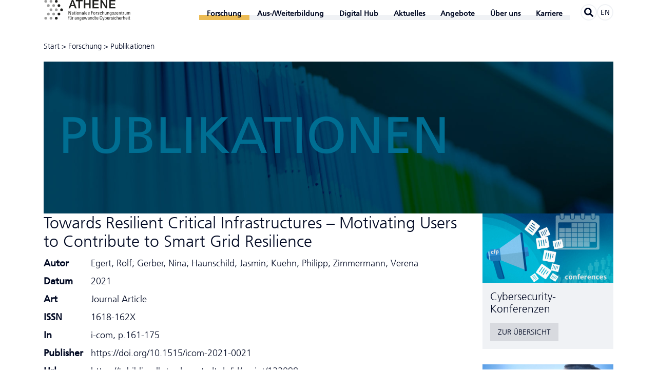

--- FILE ---
content_type: text/html; charset=utf-8
request_url: https://www.athene-center.de/forschung/publikationen/towards-resilient-critical-infrastructures-motivat-3252
body_size: 11164
content:
<!DOCTYPE html>
<html class="no-js pointer-hover" lang="de-DE"><head>

<meta charset="utf-8">
<!-- 
	This website is powered by TYPO3 - inspiring people to share!
	TYPO3 is a free open source Content Management Framework initially created by Kasper Skaarhoj and licensed under GNU/GPL.
	TYPO3 is copyright 1998-2026 of Kasper Skaarhoj. Extensions are copyright of their respective owners.
	Information and contribution at https://typo3.org/
-->



<title>Towards Resilient Critical Infrastructures – Motivating Users to Contribute to Smart Grid Resilience - ATHENE</title>
<meta name="generator" content="TYPO3 CMS" />
<meta name="application-name" content="ATHENE" />
<meta name="viewport" content="width=device-width,initial-scale=1" />
<meta name="keywords" content="Rolf Egert, Nina Gerber, Jasmin Haunschild, Philipp Kuehn, Verena Zimmermann" />
<meta property="og:title" content="Towards Resilient Critical Infrastructures – Motivating Users to Contribute to Smart Grid Resilience" />
<meta property="og:site_name" content="ATHENE" />
<meta property="og:url" content="https://www.athene-center.de/forschung/publikationen/towards-resilient-critical-infrastructures-motivat-3252" />
<meta name="twitter:card" content="summary" />
<meta name="twitter:site" content="@ATHENECenter" />
<meta name="apple-mobile-web-app-title" content="ATHENE" />
<meta name="msapplication-tilecolor" content="#2281c4" />
<meta name="theme-color" content="#2281c4" />
<meta name="google" content="notranslate" />
<meta name="format-detection" content="telephone=no" />


<link rel="stylesheet" href="/static/athene.css?1768911489">





<script>
/*<![CDATA[*/
/*typo3temp/assets/compressor/merged-abba8d456209a3f693f65f8dec1eace7-0ff6d1ef541db8f8ab22fb955141924e.js*/

function decryptCharcode(n,start,end,offset){n=n+offset;if(offset>0&&n>end){n=start+(n-end-1);}else if(offset<0&&n<start){n=end-(start-n-1);}
return String.fromCharCode(n);}
function decryptString(enc,offset){var dec="";var len=enc.length;for(var i=0;i<len;i++){var n=enc.charCodeAt(i);if(n>=0x2B&&n<=0x3A){dec+=decryptCharcode(n,0x2B,0x3A,offset);}else if(n>=0x40&&n<=0x5A){dec+=decryptCharcode(n,0x40,0x5A,offset);}else if(n>=0x61&&n<=0x7A){dec+=decryptCharcode(n,0x61,0x7A,offset);}else{dec+=enc.charAt(i);}}
return dec;}
function linkTo_UnCryptMailto(s){location.href=decryptString(s,-2);}
(function(d){var cl=d.documentElement.classList;cl.remove('no-js');cl.add('js');if(window.matchMedia&&window.matchMedia('(hover:none), (hover: on-demand), (hover)').matches){cl.remove('pointer-hover');}else if(d.addEventListener){var disableHover=function(event){if(event.name==='touchstart'||event.pointerType!=='mouse'){cl.remove('pointer-hover');cl.add('no-pointer-hover');}
d.removeEventListener('touchstart',disableHover);d.removeEventListener('pointerdown',disableHover);};d.addEventListener('touchstart',disableHover);d.addEventListener('pointerdown',disableHover);}}(document));

/*]]>*/
</script>


<link rel="apple-touch-icon" sizes="180x180" href="/apple-touch-icon.png">
<link rel="icon" type="image/png" sizes="32x32" href="/favicon-32x32.png">
<link rel="icon" type="image/png" sizes="16x16" href="/favicon-16x16.png">
<link rel="manifest" href="/site.webmanifest">
<link rel="mask-icon" href="/safari-pinned-tab.svg" color="#2281c4">
<link rel="canonical" href="https://www.athene-center.de/forschung/publikationen" />
<link rel="alternate" hreflang="de-DE" href="https://www.athene-center.de/forschung/publikationen/towards-resilient-critical-infrastructures-motivat-3252"/>
<link rel="alternate" hreflang="en-GB" href="https://www.athene-center.de/en/research/publications/towards-resilient-critical-infrastructures-motivat-3252"/>
<link rel="alternate" hreflang="x-default" href="https://www.athene-center.de/forschung/publikationen/towards-resilient-critical-infrastructures-motivat-3252"/>

</head>
<body>
<header class="main-header container"><div class="main-header__logo-wrapper"><a href="/"><svg viewBox="0 0 173 41.51" class="main-header__logo svg-athene-logo-de svg" width="250" height="59" role="img" aria-hidden="true"><path fill="#1d1d1b" d="M21.85 3.2a2.71 2.71 0 112.7 2.71 2.7 2.7 0 01-2.7-2.71M21.85 37.35a2.71 2.71 0 112.7 2.71 2.7 2.7 0 01-2.7-2.71M27.19 11.74a2.7 2.7 0 112.7 2.71 2.7 2.7 0 01-2.7-2.71M27.19 28.82a2.7 2.7 0 112.7 2.7 2.7 2.7 0 01-2.7-2.7M32.52 20.28A2.71 2.71 0 1135.23 23a2.7 2.7 0 01-2.71-2.7M54.27 22.89v7.2H53l-2.84-6.24v6.24h-.82v-7.2h1.3l2.8 6.16v-6.16zm4.18 6.47a1.24 1.24 0 01-1.27.83c-1.06 0-1.37-.69-1.37-1.65 0-1.53 1.49-1.6 2.64-1.57 0-.67 0-1.4-.85-1.4a.74.74 0 00-.78.9h-.89c0-1.13.64-1.52 1.7-1.52 1.3 0 1.64.67 1.64 1.52v2.43a8 8 0 00.1 1.19h-.9zm-1.84-.76c0 .48.24.92.78.92s1.12-.31 1-1.93c-.74.01-1.78-.06-1.78 1.01zm4.47-3.55v-1l.82-.37v1.33H63v.62h-1.1v3.09c0 .31 0 .72.75.72h.37v.63c-.27 0-.54.08-.81.08-.78 0-1.13-.32-1.13-.9v-3.58h-.82v-.62zm2.85-2.16h.92v.88h-.92zm.87 7.2H64v-5h.82zm1.31-2.44c0-1.48.17-2.7 1.92-2.7s1.91 1.22 1.91 2.7c0 2.22-.85 2.54-1.91 2.54s-1.92-.32-1.92-2.54zm3-.35c0-1.38-.43-1.68-1-1.68S67 25.92 67 27.3c0 1.63.21 2.22 1.06 2.22s1.02-.59 1.02-2.22zM74 30.09V26.6c0-.54-.19-1-.89-1-.89 0-1 .8-1 1.49v3h-.82v-5.05h.87v.65a1.33 1.33 0 011.31-.69c1.08 0 1.35.65 1.35 1.65v3.49zm4.82-.73a1.24 1.24 0 01-1.27.83c-1.07 0-1.38-.69-1.38-1.65 0-1.53 1.5-1.6 2.65-1.57 0-.67 0-1.4-.85-1.4a.75.75 0 00-.79.9h-.89c0-1.13.64-1.52 1.71-1.52 1.29 0 1.63.67 1.63 1.52v2.43a8 8 0 00.1 1.19h-.9zM77 28.6c0 .48.24.92.79.92s1.11-.31 1-1.93C78 27.6 77 27.53 77 28.6zm5 1.49h-.82v-7.2H82zm2.21-2.25c0 1.4.38 1.68 1 1.68a.9.9 0 00.88-.95H87a1.53 1.53 0 01-1.75 1.62c-1.07 0-1.92-.32-1.92-2.54 0-1.48.17-2.7 1.92-2.7 1.43 0 1.79.79 1.79 2.46v.43zm2-.62c0-1.47-.41-1.65-1-1.65s-1 .25-1 1.65zm3.73 2.97c-1.09 0-1.77-.48-1.74-1.63h.93c0 .29 0 1 .84 1a.76.76 0 00.86-.76c0-.9-2.51-.92-2.51-2.43 0-.53.32-1.38 1.74-1.38.89 0 1.66.43 1.59 1.43h-.91a.7.7 0 00-.78-.81.69.69 0 00-.78.68c0 .89 2.51.87 2.51 2.41 0 1.06-.76 1.49-1.75 1.49zm4.88-.1v-7.2h3.57v.8h-2.66V26h2.52v.8h-2.52v3.29zm4.56-2.44c0-1.48.17-2.7 1.91-2.7s1.92 1.22 1.92 2.7c0 2.22-.85 2.54-1.92 2.54s-1.91-.32-1.91-2.54zm3-.35c0-1.38-.43-1.68-1.06-1.68s-1.06.3-1.06 1.68c0 1.63.21 2.22 1.06 2.22s1.03-.59 1.03-2.22zm2.99-1.49c.34-.77.76-.86 1.55-.86v.85h-.43c-.91 0-1.14.69-1.14 1.37v3h-.82v-5h.82zm4.15 4.38c-1.08 0-1.76-.48-1.73-1.63h.92c0 .29 0 1 .84 1 .49 0 .87-.25.87-.76 0-.9-2.51-.92-2.51-2.43 0-.53.32-1.38 1.73-1.38.9 0 1.67.43 1.6 1.43h-.91a.71.71 0 00-.79-.81.69.69 0 00-.78.68c0 .89 2.52.87 2.52 2.41 0 1.06-.76 1.49-1.76 1.49zm5.58-3.52c0-.83-.39-1.05-.7-1.05-.63 0-1.06.3-1.06 1.68 0 1.63.21 2.22 1.06 2.22.19 0 .76-.2.73-1.1h.87a1.59 1.59 0 01-1.59 1.77c-1.07 0-1.92-.32-1.92-2.54 0-1.48.17-2.7 1.92-2.7a1.45 1.45 0 011.59 1.72zm5 3.42v-3.41c0-.62-.19-1.06-.89-1.06s-1 .66-1 1.51v3h-.82v-7.2h.82v2.77a1.33 1.33 0 011.37-.75c.85 0 1.33.43 1.33 1.57v3.57zm4.96-5.04h.82v4c0 .35 0 .7.05 1.05h-.87v-.61a1.45 1.45 0 01-1.27.71 1.19 1.19 0 01-1.36-1.29v-3.86h.82v3.5c0 .6.28 1 .85 1a1 1 0 001-1.16zm5.05 5.04V26.6c0-.54-.19-1-.89-1-.89 0-1 .8-1 1.49v3h-.82v-5.05h.87v.65a1.34 1.34 0 011.34-.75c1.08 0 1.35.65 1.35 1.65v3.49zm4.89-5.04h.82v5.55c0 1.13-.75 1.4-1.86 1.4-.84 0-1.6-.42-1.53-1.35h.92a.7.7 0 00.77.73.81.81 0 00.88-.87v-1.05a1.26 1.26 0 01-1.11.63c-1.36 0-1.64-1.18-1.64-2.67 0-2.32 1.17-2.47 1.58-2.47a1.22 1.22 0 011.18.72zm-1 .58c-.93 0-1 1.12-1 1.79 0 1.61.37 2 1 2 1 0 1-1.16 1-1.86s.11-1.93-.92-1.93zm4.84 4.56c-1.08 0-1.76-.48-1.73-1.63h.89c0 .29 0 1 .83 1 .49 0 .87-.25.87-.76 0-.9-2.51-.92-2.51-2.43 0-.53.32-1.38 1.73-1.38.9 0 1.67.43 1.6 1.43h-.91a.71.71 0 00-.79-.81.69.69 0 00-.77.68c0 .89 2.51.87 2.51 2.41.04 1.06-.72 1.49-1.72 1.49zm5.86-4.39l-2.22 3.62h2.29v.67h-3.18v-.77l2.19-3.58h-2.08v-.67h3zm1.94 2.04c0 1.4.37 1.68 1 1.68a.9.9 0 00.88-.95h.9a1.53 1.53 0 01-1.76 1.62c-1.06 0-1.91-.32-1.91-2.54 0-1.48.17-2.7 1.91-2.7 1.44 0 1.8.79 1.8 2.46v.43zm2-.62c0-1.47-.41-1.65-1-1.65s-.94.25-1 1.65zm4.92 2.87V26.6c0-.54-.19-1-.89-1-.9 0-1 .8-1 1.49v3h-.82v-5.05h.87v.65A1.35 1.35 0 01153 25c1.07 0 1.34.65 1.34 1.65v3.49zm2.56-5.04v-1l.82-.37v1.33H158v.62h-1.1v3.09c0 .31 0 .72.75.72h.37v.63c-.27 0-.54.08-.81.08-.78 0-1.13-.32-1.13-.9v-3.58h-.82v-.62zm3.75.76c.34-.77.75-.86 1.55-.86v.85h-.44c-.9 0-1.13.69-1.13 1.37v3h-.82v-5h.82zm5.31-.76h.82v4c0 .35 0 .7.05 1.05h-.87v-.61a1.45 1.45 0 01-1.27.71 1.19 1.19 0 01-1.36-1.29v-3.86h.82v3.5c0 .6.28 1 .86 1a1 1 0 001-1.16zm4.82 5.04V26.6c0-.51-.14-1-.79-1a1 1 0 00-.71.34 1.5 1.5 0 00-.19.74v3.39h-.82v-5.05h.87v.63a1.21 1.21 0 011.25-.73 1.23 1.23 0 011.18.65A1.23 1.23 0 01172 25a1.19 1.19 0 011.37 1.31v3.83h-.81V26.6c0-.51-.14-1-.8-1a.74.74 0 00-.62.19 1.32 1.32 0 00-.28.89v3.39zM49.34 35v-1c0-1 .72-1.22 1.45-1.22a2.13 2.13 0 01.39 0v.59c-.87-.06-1 .31-1 .72V35h1v.62h-1v4.42h-.82v-4.39h-.77V35zm5.35 0h.82v4c0 .35 0 .7.05 1h-.87v-.61a1.45 1.45 0 01-1.28.71A1.19 1.19 0 0152 38.87V35h.82v3.49c0 .61.28 1 .86 1a1 1 0 001-1.17zm-1.32-.84h-.94v-1h.94zm1.75 0h-.93v-1h.93zm2.57 1.63c.34-.77.75-.86 1.55-.86v.85h-.44c-.9 0-1.13.69-1.13 1.37v3h-.82V35h.82zm6.66 3.55a1.24 1.24 0 01-1.27.83c-1.06 0-1.37-.69-1.37-1.66 0-1.52 1.49-1.59 2.64-1.56 0-.67 0-1.4-.85-1.4a.74.74 0 00-.78.9h-.89c0-1.13.64-1.52 1.7-1.52 1.3 0 1.64.67 1.64 1.52v2.42a8 8 0 00.1 1.2h-.9zm-1.84-.77c0 .49.23.93.78.93s1.12-.31 1-1.93c-.74.01-1.78-.06-1.78 1zm6.76 1.5v-3.49c0-.54-.19-1-.89-1-.9 0-1 .8-1 1.49v3h-.82v-5h.87v.65a1.33 1.33 0 011.35-.75c1.07 0 1.34.65 1.34 1.65v3.49zM74 35h.82v5.55C74.85 41.71 74.1 42 73 42c-.83 0-1.59-.41-1.52-1.34h.92a.7.7 0 00.76.73.81.81 0 00.88-.87v-1.08a1.26 1.26 0 01-1.11.63c-1.36 0-1.63-1.18-1.63-2.67 0-2.32 1.16-2.47 1.57-2.47a1.22 1.22 0 011.18.72zm-1 .58c-.92 0-.95 1.12-.95 1.79 0 1.61.36 2 1 2 1 0 1-1.17 1-1.86s.05-1.9-.98-1.9zm4 2.24c0 1.4.38 1.68 1 1.68a.91.91 0 00.88-1h.89A1.53 1.53 0 0178 40.17c-1.07 0-1.92-.32-1.92-2.54 0-1.48.17-2.7 1.92-2.7 1.43 0 1.79.79 1.79 2.46v.43zm2-.62c0-1.47-.41-1.65-1-1.65s-1 .25-1 1.65zm1.46-2.2h.91l.91 4.34L83.41 35h1.16l1 4.34 1-4.34h.87l-1.34 5H85l-1-4.22-1.12 4.29h-1.1zm10.34 4.34a1.24 1.24 0 01-1.27.83c-1.06 0-1.37-.69-1.37-1.66 0-1.52 1.49-1.59 2.64-1.56 0-.67 0-1.4-.85-1.4a.75.75 0 00-.79.9h-.88c0-1.13.63-1.52 1.7-1.52 1.3 0 1.64.67 1.64 1.52v2.42a8 8 0 00.1 1.2h-.9zm-1.8-.77c0 .49.23.93.78.93s1.12-.31 1-1.93c-.78.01-1.78-.06-1.78 1zm6.71 1.5v-3.49c0-.54-.19-1-.88-1-.9 0-1 .8-1 1.49v3H93v-5h.87v.65a1.33 1.33 0 011.35-.75c1.07 0 1.34.65 1.34 1.65v3.49zm4.81-7.2h.81v7.2h-.81v-.6a1.25 1.25 0 01-1.16.7c-.81 0-1.63-.32-1.63-2.53 0-1.26 0-2.71 1.67-2.71a1.28 1.28 0 011.11.61zm-1 2.73c-.88 0-1 .7-1 2 0 .75 0 1.85 1 1.85s.92-1.14.92-2.15c.08-.62.04-1.7-.87-1.7zM103 35v-1l.82-.37V35h1.09v.62h-1.09v3.08c0 .32 0 .73.74.73h.37v.63c-.27 0-.54.08-.81.08-.77 0-1.12-.32-1.12-.9v-3.59h-.83V35zm3.46 2.82c0 1.4.38 1.68 1 1.68a.91.91 0 00.88-1h.9a1.54 1.54 0 01-1.76 1.63c-1.07 0-1.91-.32-1.91-2.54 0-1.48.16-2.7 1.91-2.7 1.44 0 1.8.79 1.8 2.46v.43zm2-.62c0-1.47-.41-1.65-1-1.65s-1 .25-1 1.65zm7.05-2.35a1.65 1.65 0 00-.21-1 1.2 1.2 0 00-.81-.31 1.12 1.12 0 00-1.08.56c0 .08-.21.26-.21 1.49v1.93c0 1.76.58 2 1.28 2 .28 0 1.13-.1 1.14-1.5h.95c0 2.27-1.57 2.27-2 2.27-.89 0-2.27-.06-2.27-2.85v-2c0-2 .9-2.61 2.31-2.61s2 .74 1.89 2.13zm3.93 4.28l1.21-4.1h.88L119.27 42h-.85l.57-1.9-1.7-5h.94zm3.82.94h-.82v-7.2h.82v2.67a1.28 1.28 0 011.11-.61c1.62 0 1.66 1.45 1.66 2.71 0 2.21-.82 2.53-1.62 2.53a1.25 1.25 0 01-1.16-.7zm.92-.57c1 0 1-1.1 1-1.85 0-1.35-.11-2-1-2s-.95 1.08-.95 1.75-.06 2.1.95 2.1zm3.82-1.68c0 1.4.38 1.68 1 1.68a.91.91 0 00.88-1h.9a1.54 1.54 0 01-1.76 1.63c-1.06 0-1.91-.32-1.91-2.54 0-1.48.17-2.7 1.91-2.7 1.44 0 1.8.79 1.8 2.46v.43zm2-.62c0-1.47-.41-1.65-1-1.65s-.94.25-.95 1.65zm2.89-1.41c.33-.77.75-.86 1.55-.86v.85H134c-.91 0-1.14.69-1.14 1.37v3h-.81V35h.81zm4 4.38c-1.09 0-1.77-.48-1.73-1.64h.92c0 .29 0 1 .84 1 .49 0 .87-.25.87-.77 0-.89-2.52-.91-2.52-2.42 0-.53.32-1.38 1.74-1.38.9 0 1.67.43 1.6 1.43h-.91a.71.71 0 00-.79-.81.69.69 0 00-.78.68c0 .89 2.52.87 2.52 2.4 0 1.08-.76 1.51-1.76 1.51zm2.77-7.3h.92v.88h-.92zm.87 7.2h-.82V35h.82zm3.84-3.42c0-.83-.38-1-.69-1-.63 0-1.06.3-1.06 1.68 0 1.63.21 2.22 1.06 2.22.19 0 .75-.2.73-1.11h.85a1.59 1.59 0 01-1.58 1.78c-1.07 0-1.92-.32-1.92-2.54 0-1.48.17-2.7 1.92-2.7a1.44 1.44 0 011.54 1.72zm4.85 3.42v-3.41c0-.62-.2-1.06-.89-1.06s-1 .66-1 1.51v3h-.82v-7.2h.82v2.81a1.32 1.32 0 011.36-.75c.86 0 1.34.43 1.34 1.57v3.57zm2.9-2.25c0 1.4.38 1.68 1 1.68a.89.89 0 00.87-1h.9a1.53 1.53 0 01-1.75 1.63c-1.07 0-1.92-.32-1.92-2.54 0-1.48.17-2.7 1.92-2.7 1.43 0 1.79.79 1.79 2.46v.43zm2-.62c0-1.47-.4-1.65-1-1.65s-1 .25-1 1.65zm2.88-1.41c.34-.77.76-.86 1.56-.86v.85h-.44c-.91 0-1.14.69-1.14 1.37v3h-.81V35h.83zm5.22 4.28v-3.41c0-.62-.2-1.06-.9-1.06s-1 .66-1 1.51v3h-.82v-7.2h.82v2.81a1.33 1.33 0 011.37-.75c.85 0 1.33.43 1.33 1.57v3.57zm2.89-2.25c0 1.4.38 1.68 1 1.68a.91.91 0 00.88-1h.9a1.54 1.54 0 01-1.76 1.63c-1.07 0-1.91-.32-1.91-2.54 0-1.48.17-2.7 1.91-2.7 1.44 0 1.8.79 1.8 2.46v.43zm2-.62c0-1.47-.41-1.65-1-1.65s-.95.25-1 1.65zm1.98-4.33h.91v.88h-.91zm.86 7.2h-.81V35h.86zm1.61-5.07v-1l.82-.37V35h1.1v.62h-1.1v3.08c0 .32 0 .73.75.73h.37v.63c-.27 0-.54.08-.81.08-.78 0-1.13-.32-1.13-.9v-3.59h-.82V35zM55.82.5H59l6.52 16.92h-3.21L60.72 13H54l-1.59 4.47h-3.08zm-1 10.19h5.16l-2.57-7.27h-.07zM63.86.5h13.7v2.56h-5.38v14.36h-3V3.06h-5.32zM80.1.5h3v6.73h7.7V.5h3v16.92h-3V9.79h-7.7v7.63h-3zm17.56 0h12.18v2.56h-9.22v4.43h8.53v2.42h-8.53v5H110v2.55H97.66zm16.09 0h3.13l7.73 12.5V.5h2.82v16.92h-3.13L116.64 5h-.07v12.42h-2.82zm17.66 0h12.19v2.56h-9.22v4.43h8.53v2.42h-8.53v5h9.38v2.55h-12.35z" transform="translate(-0.5, -0.49)" /><path fill="#9d9d9c" d="M.5 3.2a2.71 2.71 0 112.71 2.71A2.7 2.7 0 01.5 3.2M11.17 3.2a2.71 2.71 0 112.71 2.71 2.7 2.7 0 01-2.71-2.71M11.17 37.35a2.71 2.71 0 112.71 2.71 2.7 2.7 0 01-2.71-2.71m-10.67 0a2.71 2.71 0 112.71 2.71A2.7 2.7 0 01.5 37.35M16.51 11.74a2.71 2.71 0 112.7 2.71 2.7 2.7 0 01-2.7-2.71m-10.67 0a2.71 2.71 0 112.7 2.71 2.7 2.7 0 01-2.7-2.71M16.51 28.82a2.71 2.71 0 112.7 2.7 2.7 2.7 0 01-2.7-2.7m-10.67 0a2.71 2.71 0 112.7 2.7 2.7 2.7 0 01-2.7-2.7M21.85 20.28a2.71 2.71 0 112.7 2.7 2.7 2.7 0 01-2.7-2.7m-10.68 0A2.71 2.71 0 1113.88 23a2.7 2.7 0 01-2.71-2.7" transform="translate(-0.5, -0.49)" /></svg></a></div><nav class="main-navigation hidden-print"><input tabindex="-1" type="checkbox" class="state main-navigation__toggle" id="navigation-toggle"><input tabindex="-1" type="radio" name="main-navigation__submenu-radio-1" class="state main-navigation__submenu-radio" id="radio-submenu-close"><label for="navigation-toggle" class="main-navigation__toggle-link"><svg width="20" height="17" viewBox="0 0 20 17" class="svg-menu svg" role="img" aria-hidden="true">
	<line x1="1.5" y1="1.5" x2="18.5" y2="1.5" stroke="currentColor" stroke-width="3" stroke-linecap="round" />
	<line x1="1.5" y1="8.5" x2="18.5" y2="8.5" stroke="currentColor" stroke-width="3" stroke-linecap="round" />
	<line x1="1.5" y1="15.5" x2="18.5" y2="15.5" stroke="currentColor" stroke-width="3" stroke-linecap="round" />

	<line class="x" x1="2.5" y1="1" x2="17.5" y2="16" stroke="currentColor" stroke-width="3" stroke-linecap="round" />
	<line class="x" x1="2.5" y1="16" x2="17.5" y2="1" stroke="currentColor" stroke-width="3" stroke-linecap="round" />
</svg></label><ul class="main-navigation__menu" itemscope itemtype="http://www.schema.org/SiteNavigationElement"><li class="main-navigation__navpoint main-navigation__navpoint--level-1 main-navigation__navpoint--has-subnavigation main-navigation__navpoint--active"><input tabindex="-1" type="checkbox" name="main-navigation__submenu-check-1" class="state main-navigation__submenu-check" id="check-submenu-5"><input tabindex="-1" type="radio" name="main-navigation__submenu-radio-1" class="state main-navigation__submenu-radio" id="radio-submenu-5"><label for="radio-submenu-close" class="main-navigation__submenu-close"></label><span class="main-navigation__link main-navigation__link--level-1 main-navigation__link--active main-navigation__link--has-subnavigation"><span itemprop="name">Forschung</span><svg aria-hidden="true" focusable="false" data-prefix="fal" data-icon="chevron-down" class="main-navigation__icon main-navigation__icon--level-1 svg-chevron-down svg-inline--fa fa-chevron-down fa-w-14 svg" role="img" viewBox="0 0 448 512"><path fill="currentColor" d="M443.5 162.6l-7.1-7.1c-4.7-4.7-12.3-4.7-17 0L224 351 28.5 155.5c-4.7-4.7-12.3-4.7-17 0l-7.1 7.1c-4.7 4.7-4.7 12.3 0 17l211 211.1c4.7 4.7 12.3 4.7 17 0l211-211.1c4.8-4.7 4.8-12.3.1-17z" /></svg><label class="main-navigation__label main-navigation__label--level-1 main-navigation__label--radio" for="radio-submenu-5"></label><label class="main-navigation__label main-navigation__label--level-1 main-navigation__label--check" for="check-submenu-5"></label><label class="main-navigation__label main-navigation__label--level-1 main-navigation__label--close" for="radio-submenu-close"></label></span><input tabindex="-1" type="radio" name="main-navigation__submenu-radio-2-5" class="state main-navigation__submenu-radio" id="radio-submenu-5-close"><ul class="main-navigation__submenu main-navigation__submenu--level-1"><li class="main-navigation__navpoint main-navigation__navpoint--level-2"><a href="/forschung/missionsprojekte" class="main-navigation__link main-navigation__link--level-2">Missionsprojekte</a></li><li class="main-navigation__navpoint main-navigation__navpoint--level-2"><a href="/forschung/forschungsbereiche" class="main-navigation__link main-navigation__link--level-2">Forschungsbereiche</a></li><li class="main-navigation__navpoint main-navigation__navpoint--level-2"><a href="/think-tank" class="main-navigation__link main-navigation__link--level-2">Think-Tank</a></li><li class="main-navigation__navpoint main-navigation__navpoint--level-2"><a href="/forschung/labs" class="main-navigation__link main-navigation__link--level-2">Labs</a></li><li class="main-navigation__navpoint main-navigation__navpoint--level-2 main-navigation__navpoint--active"><a href="/forschung/publikationen" class="main-navigation__link main-navigation__link--level-2 main-navigation__link--active">Publikationen</a></li><li class="main-navigation__navpoint main-navigation__navpoint--level-2"><a href="/forschung/cfp" class="main-navigation__link main-navigation__link--level-2">Konferenz-Radar</a></li><li class="main-navigation__navpoint main-navigation__navpoint--level-2"><a href="/forschung/kooperationen" class="main-navigation__link main-navigation__link--level-2">Kooperationen</a></li><li class="main-navigation__navpoint main-navigation__navpoint--level-2"><a href="/forschung/cve-eintraege" class="main-navigation__link main-navigation__link--level-2">CVE-Einträge</a></li></ul></li><li class="main-navigation__navpoint main-navigation__navpoint--level-1 main-navigation__navpoint--has-subnavigation"><input tabindex="-1" type="checkbox" name="main-navigation__submenu-check-1" class="state main-navigation__submenu-check" id="check-submenu-806"><input tabindex="-1" type="radio" name="main-navigation__submenu-radio-1" class="state main-navigation__submenu-radio" id="radio-submenu-806"><label for="radio-submenu-close" class="main-navigation__submenu-close"></label><span class="main-navigation__link main-navigation__link--level-1 main-navigation__link--has-subnavigation"><span itemprop="name">Aus-/Weiterbildung</span><svg aria-hidden="true" focusable="false" data-prefix="fal" data-icon="chevron-down" class="main-navigation__icon main-navigation__icon--level-1 svg-chevron-down svg-inline--fa fa-chevron-down fa-w-14 svg" role="img" viewBox="0 0 448 512"><path fill="currentColor" d="M443.5 162.6l-7.1-7.1c-4.7-4.7-12.3-4.7-17 0L224 351 28.5 155.5c-4.7-4.7-12.3-4.7-17 0l-7.1 7.1c-4.7 4.7-4.7 12.3 0 17l211 211.1c4.7 4.7 12.3 4.7 17 0l211-211.1c4.8-4.7 4.8-12.3.1-17z" /></svg><label class="main-navigation__label main-navigation__label--level-1 main-navigation__label--radio" for="radio-submenu-806"></label><label class="main-navigation__label main-navigation__label--level-1 main-navigation__label--check" for="check-submenu-806"></label><label class="main-navigation__label main-navigation__label--level-1 main-navigation__label--close" for="radio-submenu-close"></label></span><input tabindex="-1" type="radio" name="main-navigation__submenu-radio-2-806" class="state main-navigation__submenu-radio" id="radio-submenu-806-close"><ul class="main-navigation__submenu main-navigation__submenu--level-1"><li class="main-navigation__navpoint main-navigation__navpoint--level-2"><a href="/aus-und-weiterbildung/studium" class="main-navigation__link main-navigation__link--level-2">Studium</a></li><li class="main-navigation__navpoint main-navigation__navpoint--level-2"><a href="/aus-und-weiterbildung/berufliche-weiterbildung" class="main-navigation__link main-navigation__link--level-2">Berufliche Weiterbildung</a></li><li class="main-navigation__navpoint main-navigation__navpoint--level-2"><a href="/cyber-range" class="main-navigation__link main-navigation__link--level-2">Cyber Range</a></li></ul></li><li class="main-navigation__navpoint main-navigation__navpoint--level-1 main-navigation__navpoint--has-subnavigation"><input tabindex="-1" type="checkbox" name="main-navigation__submenu-check-1" class="state main-navigation__submenu-check" id="check-submenu-297"><input tabindex="-1" type="radio" name="main-navigation__submenu-radio-1" class="state main-navigation__submenu-radio" id="radio-submenu-297"><label for="radio-submenu-close" class="main-navigation__submenu-close"></label><span class="main-navigation__link main-navigation__link--level-1 main-navigation__link--has-subnavigation"><span itemprop="name">Digital Hub</span><svg aria-hidden="true" focusable="false" data-prefix="fal" data-icon="chevron-down" class="main-navigation__icon main-navigation__icon--level-1 svg-chevron-down svg-inline--fa fa-chevron-down fa-w-14 svg" role="img" viewBox="0 0 448 512"><path fill="currentColor" d="M443.5 162.6l-7.1-7.1c-4.7-4.7-12.3-4.7-17 0L224 351 28.5 155.5c-4.7-4.7-12.3-4.7-17 0l-7.1 7.1c-4.7 4.7-4.7 12.3 0 17l211 211.1c4.7 4.7 12.3 4.7 17 0l211-211.1c4.8-4.7 4.8-12.3.1-17z" /></svg><label class="main-navigation__label main-navigation__label--level-1 main-navigation__label--radio" for="radio-submenu-297"></label><label class="main-navigation__label main-navigation__label--level-1 main-navigation__label--check" for="check-submenu-297"></label><label class="main-navigation__label main-navigation__label--level-1 main-navigation__label--close" for="radio-submenu-close"></label></span><input tabindex="-1" type="radio" name="main-navigation__submenu-radio-2-297" class="state main-navigation__submenu-radio" id="radio-submenu-297-close"><ul class="main-navigation__submenu main-navigation__submenu--level-1"><li class="main-navigation__navpoint main-navigation__navpoint--level-2 main-navigation__navpoint--has-subnavigation"><input tabindex="-1" type="checkbox" name="main-navigation__submenu-check-2" class="state main-navigation__submenu-check" id="check-submenu-1369-297"><input tabindex="-1" type="radio" name="main-navigation__submenu-radio-2" class="state main-navigation__submenu-radio" id="radio-submenu-1369-297"><a href="/digitalhub" class="main-navigation__link main-navigation__link--level-2 main-navigation__link--has-subnavigation">ATHENE Digital Hub Cyber­security<svg aria-hidden="true" focusable="false" data-prefix="fal" data-icon="chevron-down" class="main-navigation__icon main-navigation__icon--level-2 svg-chevron-down svg-inline--fa fa-chevron-down fa-w-14 svg" role="img" viewBox="0 0 448 512"><path fill="currentColor" d="M443.5 162.6l-7.1-7.1c-4.7-4.7-12.3-4.7-17 0L224 351 28.5 155.5c-4.7-4.7-12.3-4.7-17 0l-7.1 7.1c-4.7 4.7-4.7 12.3 0 17l211 211.1c4.7 4.7 12.3 4.7 17 0l211-211.1c4.8-4.7 4.8-12.3.1-17z" /></svg><label class="main-navigation__label main-navigation__label--level-2 main-navigation__label--radio" for="radio-submenu-1369"></label><label class="main-navigation__label main-navigation__label--level-2 main-navigation__label--check" for="check-submenu-1369-297"></label><label class="main-navigation__label main-navigation__label--level-2 main-navigation__label--close" for="radio-submenu-close"></label></a><input tabindex="-1" type="radio" name="main-navigation__submenu-radio-3-1369" class="state main-navigation__submenu-radio" id="radio-submenu-1369-close"><ul class="main-navigation__submenu main-navigation__submenu--level-2"><li class="main-navigation__navpoint main-navigation__navpoint--level-3 main-navigation__navpoint--touch-only"><a href="/digitalhub" class="main-navigation__link main-navigation__link--level-3">ATHENE Digital Hub Cyber­security</a></li><li class="main-navigation__navpoint main-navigation__navpoint--level-3"><a href="/digitalhub/initiativen" class="main-navigation__link main-navigation__link--level-3">Initiativen</a></li><li class="main-navigation__navpoint main-navigation__navpoint--level-3"><a href="/digitalhub/startups" class="main-navigation__link main-navigation__link--level-3">Startups</a></li><li class="main-navigation__navpoint main-navigation__navpoint--level-3"><a href="/digitalhub/team" class="main-navigation__link main-navigation__link--level-3">Team</a></li></ul></li><li class="main-navigation__navpoint main-navigation__navpoint--level-2 main-navigation__navpoint--has-subnavigation"><input tabindex="-1" type="checkbox" name="main-navigation__submenu-check-2" class="state main-navigation__submenu-check" id="check-submenu-1370-297"><input tabindex="-1" type="radio" name="main-navigation__submenu-radio-2" class="state main-navigation__submenu-radio" id="radio-submenu-1370-297"><a href="/digitalhub/angebote" class="main-navigation__link main-navigation__link--level-2 main-navigation__link--has-subnavigation">Angebote<svg aria-hidden="true" focusable="false" data-prefix="fal" data-icon="chevron-down" class="main-navigation__icon main-navigation__icon--level-2 svg-chevron-down svg-inline--fa fa-chevron-down fa-w-14 svg" role="img" viewBox="0 0 448 512"><path fill="currentColor" d="M443.5 162.6l-7.1-7.1c-4.7-4.7-12.3-4.7-17 0L224 351 28.5 155.5c-4.7-4.7-12.3-4.7-17 0l-7.1 7.1c-4.7 4.7-4.7 12.3 0 17l211 211.1c4.7 4.7 12.3 4.7 17 0l211-211.1c4.8-4.7 4.8-12.3.1-17z" /></svg><label class="main-navigation__label main-navigation__label--level-2 main-navigation__label--radio" for="radio-submenu-1370"></label><label class="main-navigation__label main-navigation__label--level-2 main-navigation__label--check" for="check-submenu-1370-297"></label><label class="main-navigation__label main-navigation__label--level-2 main-navigation__label--close" for="radio-submenu-close"></label></a><input tabindex="-1" type="radio" name="main-navigation__submenu-radio-3-1370" class="state main-navigation__submenu-radio" id="radio-submenu-1370-close"><ul class="main-navigation__submenu main-navigation__submenu--level-2"><li class="main-navigation__navpoint main-navigation__navpoint--level-3 main-navigation__navpoint--touch-only"><a href="/digitalhub/angebote" class="main-navigation__link main-navigation__link--level-3">Angebote</a></li><li class="main-navigation__navpoint main-navigation__navpoint--level-3"><a href="/digitalhub/sus-finanzierung" class="main-navigation__link main-navigation__link--level-3">Förderprogramm StartUpSecure</a></li><li class="main-navigation__navpoint main-navigation__navpoint--level-3"><a href="/digitalhub/accelerator" class="main-navigation__link main-navigation__link--level-3">ATHENE Accelerator SpeedUpSecure</a></li><li class="main-navigation__navpoint main-navigation__navpoint--level-3"><a href="/digitalhub/up" class="main-navigation__link main-navigation__link--level-3">ATHENE UP@it-sa Award</a></li><li class="main-navigation__navpoint main-navigation__navpoint--level-3"><a href="/digitalhub/vernetzung" class="main-navigation__link main-navigation__link--level-3">Events &amp; Workshops</a></li><li class="main-navigation__navpoint main-navigation__navpoint--level-3"><a href="/digitalhub/mentoring" class="main-navigation__link main-navigation__link--level-3">Mentoring-Programm</a></li></ul></li><li class="main-navigation__navpoint main-navigation__navpoint--level-2 main-navigation__navpoint--has-subnavigation"><input tabindex="-1" type="checkbox" name="main-navigation__submenu-check-2" class="state main-navigation__submenu-check" id="check-submenu-1384-297"><input tabindex="-1" type="radio" name="main-navigation__submenu-radio-2" class="state main-navigation__submenu-radio" id="radio-submenu-1384-297"><a href="/digitalhub/aktuelles" class="main-navigation__link main-navigation__link--level-2 main-navigation__link--has-subnavigation">Aktuelles<svg aria-hidden="true" focusable="false" data-prefix="fal" data-icon="chevron-down" class="main-navigation__icon main-navigation__icon--level-2 svg-chevron-down svg-inline--fa fa-chevron-down fa-w-14 svg" role="img" viewBox="0 0 448 512"><path fill="currentColor" d="M443.5 162.6l-7.1-7.1c-4.7-4.7-12.3-4.7-17 0L224 351 28.5 155.5c-4.7-4.7-12.3-4.7-17 0l-7.1 7.1c-4.7 4.7-4.7 12.3 0 17l211 211.1c4.7 4.7 12.3 4.7 17 0l211-211.1c4.8-4.7 4.8-12.3.1-17z" /></svg><label class="main-navigation__label main-navigation__label--level-2 main-navigation__label--radio" for="radio-submenu-1384"></label><label class="main-navigation__label main-navigation__label--level-2 main-navigation__label--check" for="check-submenu-1384-297"></label><label class="main-navigation__label main-navigation__label--level-2 main-navigation__label--close" for="radio-submenu-close"></label></a><input tabindex="-1" type="radio" name="main-navigation__submenu-radio-3-1384" class="state main-navigation__submenu-radio" id="radio-submenu-1384-close"><ul class="main-navigation__submenu main-navigation__submenu--level-2"><li class="main-navigation__navpoint main-navigation__navpoint--level-3 main-navigation__navpoint--touch-only"><a href="/digitalhub/aktuelles" class="main-navigation__link main-navigation__link--level-3">Aktuelles</a></li><li class="main-navigation__navpoint main-navigation__navpoint--level-3"><a href="https://www.athene-center.de/aktuelles/news/startups-3" class="main-navigation__link main-navigation__link--level-3">News</a></li><li class="main-navigation__navpoint main-navigation__navpoint--level-3"><a href="https://www.athene-center.de/aktuelles/veranstaltungen/startups-13" class="main-navigation__link main-navigation__link--level-3">Events</a></li></ul></li></ul></li><li class="main-navigation__navpoint main-navigation__navpoint--level-1 main-navigation__navpoint--has-subnavigation"><input tabindex="-1" type="checkbox" name="main-navigation__submenu-check-1" class="state main-navigation__submenu-check" id="check-submenu-8"><input tabindex="-1" type="radio" name="main-navigation__submenu-radio-1" class="state main-navigation__submenu-radio" id="radio-submenu-8"><label for="radio-submenu-close" class="main-navigation__submenu-close"></label><span class="main-navigation__link main-navigation__link--level-1 main-navigation__link--has-subnavigation"><span itemprop="name">Aktuelles</span><svg aria-hidden="true" focusable="false" data-prefix="fal" data-icon="chevron-down" class="main-navigation__icon main-navigation__icon--level-1 svg-chevron-down svg-inline--fa fa-chevron-down fa-w-14 svg" role="img" viewBox="0 0 448 512"><path fill="currentColor" d="M443.5 162.6l-7.1-7.1c-4.7-4.7-12.3-4.7-17 0L224 351 28.5 155.5c-4.7-4.7-12.3-4.7-17 0l-7.1 7.1c-4.7 4.7-4.7 12.3 0 17l211 211.1c4.7 4.7 12.3 4.7 17 0l211-211.1c4.8-4.7 4.8-12.3.1-17z" /></svg><label class="main-navigation__label main-navigation__label--level-1 main-navigation__label--radio" for="radio-submenu-8"></label><label class="main-navigation__label main-navigation__label--level-1 main-navigation__label--check" for="check-submenu-8"></label><label class="main-navigation__label main-navigation__label--level-1 main-navigation__label--close" for="radio-submenu-close"></label></span><input tabindex="-1" type="radio" name="main-navigation__submenu-radio-2-8" class="state main-navigation__submenu-radio" id="radio-submenu-8-close"><ul class="main-navigation__submenu main-navigation__submenu--level-1"><li class="main-navigation__navpoint main-navigation__navpoint--level-2"><a href="/aktuelles/veranstaltungen" class="main-navigation__link main-navigation__link--level-2">Events</a></li><li class="main-navigation__navpoint main-navigation__navpoint--level-2"><a href="/aktuelles/news" class="main-navigation__link main-navigation__link--level-2">News</a></li><li class="main-navigation__navpoint main-navigation__navpoint--level-2 main-navigation__navpoint--has-subnavigation"><input tabindex="-1" type="checkbox" name="main-navigation__submenu-check-2" class="state main-navigation__submenu-check" id="check-submenu-844-8"><input tabindex="-1" type="radio" name="main-navigation__submenu-radio-2" class="state main-navigation__submenu-radio" id="radio-submenu-844-8"><a href="/veranstaltungsreihen" class="main-navigation__link main-navigation__link--level-2 main-navigation__link--has-subnavigation">Veranstaltungsreihen<svg aria-hidden="true" focusable="false" data-prefix="fal" data-icon="chevron-down" class="main-navigation__icon main-navigation__icon--level-2 svg-chevron-down svg-inline--fa fa-chevron-down fa-w-14 svg" role="img" viewBox="0 0 448 512"><path fill="currentColor" d="M443.5 162.6l-7.1-7.1c-4.7-4.7-12.3-4.7-17 0L224 351 28.5 155.5c-4.7-4.7-12.3-4.7-17 0l-7.1 7.1c-4.7 4.7-4.7 12.3 0 17l211 211.1c4.7 4.7 12.3 4.7 17 0l211-211.1c4.8-4.7 4.8-12.3.1-17z" /></svg><label class="main-navigation__label main-navigation__label--level-2 main-navigation__label--radio" for="radio-submenu-844"></label><label class="main-navigation__label main-navigation__label--level-2 main-navigation__label--check" for="check-submenu-844-8"></label><label class="main-navigation__label main-navigation__label--level-2 main-navigation__label--close" for="radio-submenu-close"></label></a><input tabindex="-1" type="radio" name="main-navigation__submenu-radio-3-844" class="state main-navigation__submenu-radio" id="radio-submenu-844-close"><ul class="main-navigation__submenu main-navigation__submenu--level-2"><li class="main-navigation__navpoint main-navigation__navpoint--level-3 main-navigation__navpoint--touch-only"><a href="/veranstaltungsreihen" class="main-navigation__link main-navigation__link--level-3">Veranstaltungsreihen</a></li><li class="main-navigation__navpoint main-navigation__navpoint--level-3"><a href="/dls" class="main-navigation__link main-navigation__link--level-3">ATHENE Distinguished Lecture Series</a></li></ul></li><li class="main-navigation__navpoint main-navigation__navpoint--level-2"><a href="/aktuelles/presse" class="main-navigation__link main-navigation__link--level-2">Presse</a></li><li class="main-navigation__navpoint main-navigation__navpoint--level-2"><a href="/newsletter" class="main-navigation__link main-navigation__link--level-2">Newsletter</a></li></ul></li><li class="main-navigation__navpoint main-navigation__navpoint--level-1 main-navigation__navpoint--has-subnavigation"><input tabindex="-1" type="checkbox" name="main-navigation__submenu-check-1" class="state main-navigation__submenu-check" id="check-submenu-2037"><input tabindex="-1" type="radio" name="main-navigation__submenu-radio-1" class="state main-navigation__submenu-radio" id="radio-submenu-2037"><label for="radio-submenu-close" class="main-navigation__submenu-close"></label><span class="main-navigation__link main-navigation__link--level-1 main-navigation__link--has-subnavigation"><span itemprop="name">Angebote</span><svg aria-hidden="true" focusable="false" data-prefix="fal" data-icon="chevron-down" class="main-navigation__icon main-navigation__icon--level-1 svg-chevron-down svg-inline--fa fa-chevron-down fa-w-14 svg" role="img" viewBox="0 0 448 512"><path fill="currentColor" d="M443.5 162.6l-7.1-7.1c-4.7-4.7-12.3-4.7-17 0L224 351 28.5 155.5c-4.7-4.7-12.3-4.7-17 0l-7.1 7.1c-4.7 4.7-4.7 12.3 0 17l211 211.1c4.7 4.7 12.3 4.7 17 0l211-211.1c4.8-4.7 4.8-12.3.1-17z" /></svg><label class="main-navigation__label main-navigation__label--level-1 main-navigation__label--radio" for="radio-submenu-2037"></label><label class="main-navigation__label main-navigation__label--level-1 main-navigation__label--check" for="check-submenu-2037"></label><label class="main-navigation__label main-navigation__label--level-1 main-navigation__label--close" for="radio-submenu-close"></label></span><input tabindex="-1" type="radio" name="main-navigation__submenu-radio-2-2037" class="state main-navigation__submenu-radio" id="radio-submenu-2037-close"><ul class="main-navigation__submenu main-navigation__submenu--level-1"><li class="main-navigation__navpoint main-navigation__navpoint--level-2"><a href="/u18" class="main-navigation__link main-navigation__link--level-2">ATHENE Junior Lab</a></li><li class="main-navigation__navpoint main-navigation__navpoint--level-2"><a href="/angebote/downloads" class="main-navigation__link main-navigation__link--level-2">Downloads</a></li><li class="main-navigation__navpoint main-navigation__navpoint--level-2"><a href="/think-tank/cyber-resilience-act-cra" class="main-navigation__link main-navigation__link--level-2">CRA</a></li></ul></li><li class="main-navigation__navpoint main-navigation__navpoint--level-1 main-navigation__navpoint--has-subnavigation"><input tabindex="-1" type="checkbox" name="main-navigation__submenu-check-1" class="state main-navigation__submenu-check" id="check-submenu-4"><input tabindex="-1" type="radio" name="main-navigation__submenu-radio-1" class="state main-navigation__submenu-radio" id="radio-submenu-4"><label for="radio-submenu-close" class="main-navigation__submenu-close"></label><span class="main-navigation__link main-navigation__link--level-1 main-navigation__link--has-subnavigation"><span itemprop="name">Über uns</span><svg aria-hidden="true" focusable="false" data-prefix="fal" data-icon="chevron-down" class="main-navigation__icon main-navigation__icon--level-1 svg-chevron-down svg-inline--fa fa-chevron-down fa-w-14 svg" role="img" viewBox="0 0 448 512"><path fill="currentColor" d="M443.5 162.6l-7.1-7.1c-4.7-4.7-12.3-4.7-17 0L224 351 28.5 155.5c-4.7-4.7-12.3-4.7-17 0l-7.1 7.1c-4.7 4.7-4.7 12.3 0 17l211 211.1c4.7 4.7 12.3 4.7 17 0l211-211.1c4.8-4.7 4.8-12.3.1-17z" /></svg><label class="main-navigation__label main-navigation__label--level-1 main-navigation__label--radio" for="radio-submenu-4"></label><label class="main-navigation__label main-navigation__label--level-1 main-navigation__label--check" for="check-submenu-4"></label><label class="main-navigation__label main-navigation__label--level-1 main-navigation__label--close" for="radio-submenu-close"></label></span><input tabindex="-1" type="radio" name="main-navigation__submenu-radio-2-4" class="state main-navigation__submenu-radio" id="radio-submenu-4-close"><ul class="main-navigation__submenu main-navigation__submenu--level-1"><li class="main-navigation__navpoint main-navigation__navpoint--level-2"><a href="/ueber-athene" class="main-navigation__link main-navigation__link--level-2">Über ATHENE</a></li><li class="main-navigation__navpoint main-navigation__navpoint--level-2"><a href="/ueber-uns/mitwirkende" class="main-navigation__link main-navigation__link--level-2">Mitwirkende Institutionen</a></li><li class="main-navigation__navpoint main-navigation__navpoint--level-2"><a href="/ueber-uns/gremien" class="main-navigation__link main-navigation__link--level-2">Gremien</a></li><li class="main-navigation__navpoint main-navigation__navpoint--level-2"><a href="/ueber-uns/forschende" class="main-navigation__link main-navigation__link--level-2">Forschende</a></li><li class="main-navigation__navpoint main-navigation__navpoint--level-2"><a href="/ueber-uns/kontakt" class="main-navigation__link main-navigation__link--level-2">Kontakt</a></li></ul></li><li class="main-navigation__navpoint main-navigation__navpoint--level-1 main-navigation__navpoint--has-subnavigation"><input tabindex="-1" type="checkbox" name="main-navigation__submenu-check-1" class="state main-navigation__submenu-check" id="check-submenu-7"><input tabindex="-1" type="radio" name="main-navigation__submenu-radio-1" class="state main-navigation__submenu-radio" id="radio-submenu-7"><label for="radio-submenu-close" class="main-navigation__submenu-close"></label><span class="main-navigation__link main-navigation__link--level-1 main-navigation__link--has-subnavigation"><span itemprop="name">Karriere</span><svg aria-hidden="true" focusable="false" data-prefix="fal" data-icon="chevron-down" class="main-navigation__icon main-navigation__icon--level-1 svg-chevron-down svg-inline--fa fa-chevron-down fa-w-14 svg" role="img" viewBox="0 0 448 512"><path fill="currentColor" d="M443.5 162.6l-7.1-7.1c-4.7-4.7-12.3-4.7-17 0L224 351 28.5 155.5c-4.7-4.7-12.3-4.7-17 0l-7.1 7.1c-4.7 4.7-4.7 12.3 0 17l211 211.1c4.7 4.7 12.3 4.7 17 0l211-211.1c4.8-4.7 4.8-12.3.1-17z" /></svg><label class="main-navigation__label main-navigation__label--level-1 main-navigation__label--radio" for="radio-submenu-7"></label><label class="main-navigation__label main-navigation__label--level-1 main-navigation__label--check" for="check-submenu-7"></label><label class="main-navigation__label main-navigation__label--level-1 main-navigation__label--close" for="radio-submenu-close"></label></span><input tabindex="-1" type="radio" name="main-navigation__submenu-radio-2-7" class="state main-navigation__submenu-radio" id="radio-submenu-7-close"><ul class="main-navigation__submenu main-navigation__submenu--level-1"><li class="main-navigation__navpoint main-navigation__navpoint--level-2 main-navigation__navpoint--has-subnavigation"><input tabindex="-1" type="checkbox" name="main-navigation__submenu-check-2" class="state main-navigation__submenu-check" id="check-submenu-1339-7"><input tabindex="-1" type="radio" name="main-navigation__submenu-radio-2" class="state main-navigation__submenu-radio" id="radio-submenu-1339-7"><a href="/karriere" class="main-navigation__link main-navigation__link--level-2 main-navigation__link--has-subnavigation">Arbeiten bei ATHENE<svg aria-hidden="true" focusable="false" data-prefix="fal" data-icon="chevron-down" class="main-navigation__icon main-navigation__icon--level-2 svg-chevron-down svg-inline--fa fa-chevron-down fa-w-14 svg" role="img" viewBox="0 0 448 512"><path fill="currentColor" d="M443.5 162.6l-7.1-7.1c-4.7-4.7-12.3-4.7-17 0L224 351 28.5 155.5c-4.7-4.7-12.3-4.7-17 0l-7.1 7.1c-4.7 4.7-4.7 12.3 0 17l211 211.1c4.7 4.7 12.3 4.7 17 0l211-211.1c4.8-4.7 4.8-12.3.1-17z" /></svg><label class="main-navigation__label main-navigation__label--level-2 main-navigation__label--radio" for="radio-submenu-1339"></label><label class="main-navigation__label main-navigation__label--level-2 main-navigation__label--check" for="check-submenu-1339-7"></label><label class="main-navigation__label main-navigation__label--level-2 main-navigation__label--close" for="radio-submenu-close"></label></a><input tabindex="-1" type="radio" name="main-navigation__submenu-radio-3-1339" class="state main-navigation__submenu-radio" id="radio-submenu-1339-close"><ul class="main-navigation__submenu main-navigation__submenu--level-2"><li class="main-navigation__navpoint main-navigation__navpoint--level-3 main-navigation__navpoint--touch-only"><a href="/karriere" class="main-navigation__link main-navigation__link--level-3">Arbeiten bei ATHENE</a></li><li class="main-navigation__navpoint main-navigation__navpoint--level-3"><a href="/karriere/berufserfahrene" class="main-navigation__link main-navigation__link--level-3">Berufs­erfahrene</a></li><li class="main-navigation__navpoint main-navigation__navpoint--level-3"><a href="/karriere/berufseinsteigende" class="main-navigation__link main-navigation__link--level-3">Berufs­einsteigende</a></li><li class="main-navigation__navpoint main-navigation__navpoint--level-3"><a href="/karriere/studierende" class="main-navigation__link main-navigation__link--level-3">Studierende</a></li></ul></li><li class="main-navigation__navpoint main-navigation__navpoint--level-2 main-navigation__navpoint--has-subnavigation"><input tabindex="-1" type="checkbox" name="main-navigation__submenu-check-2" class="state main-navigation__submenu-check" id="check-submenu-1342-7"><input tabindex="-1" type="radio" name="main-navigation__submenu-radio-2" class="state main-navigation__submenu-radio" id="radio-submenu-1342-7"><a href="/jobs" class="main-navigation__link main-navigation__link--level-2 main-navigation__link--has-subnavigation">Jobs<svg aria-hidden="true" focusable="false" data-prefix="fal" data-icon="chevron-down" class="main-navigation__icon main-navigation__icon--level-2 svg-chevron-down svg-inline--fa fa-chevron-down fa-w-14 svg" role="img" viewBox="0 0 448 512"><path fill="currentColor" d="M443.5 162.6l-7.1-7.1c-4.7-4.7-12.3-4.7-17 0L224 351 28.5 155.5c-4.7-4.7-12.3-4.7-17 0l-7.1 7.1c-4.7 4.7-4.7 12.3 0 17l211 211.1c4.7 4.7 12.3 4.7 17 0l211-211.1c4.8-4.7 4.8-12.3.1-17z" /></svg><label class="main-navigation__label main-navigation__label--level-2 main-navigation__label--radio" for="radio-submenu-1342"></label><label class="main-navigation__label main-navigation__label--level-2 main-navigation__label--check" for="check-submenu-1342-7"></label><label class="main-navigation__label main-navigation__label--level-2 main-navigation__label--close" for="radio-submenu-close"></label></a><input tabindex="-1" type="radio" name="main-navigation__submenu-radio-3-1342" class="state main-navigation__submenu-radio" id="radio-submenu-1342-close"><ul class="main-navigation__submenu main-navigation__submenu--level-2"><li class="main-navigation__navpoint main-navigation__navpoint--level-3 main-navigation__navpoint--touch-only"><a href="/jobs" class="main-navigation__link main-navigation__link--level-3">Jobs</a></li><li class="main-navigation__navpoint main-navigation__navpoint--level-3"><a href="/jobs/aufwuchs-2026-login" class="main-navigation__link main-navigation__link--level-3">Aufwuchs 2026 Login</a></li></ul></li></ul></li><li class="main-navigation__navpoint main-navigation__navpoint--level-1 main-navigation__navpoint--search"><input type="checkbox" class="state main-navigation__search-toggle" tabindex="-1" id="search-toggle"><label for="search-toggle" class="main-navigation__link main-navigation__link--level-1 main-navigation__link--search"><svg aria-hidden="true" focusable="false" data-prefix="fas" data-icon="search" class="svg-search svg-inline--fa fa-search fa-w-16 svg" role="img" viewBox="0 0 512 512" width="18" height="18"><path fill="currentColor" d="M505 442.7L405.3 343c-4.5-4.5-10.6-7-17-7H372c27.6-35.3 44-79.7 44-128C416 93.1 322.9 0 208 0S0 93.1 0 208s93.1 208 208 208c48.3 0 92.7-16.4 128-44v16.3c0 6.4 2.5 12.5 7 17l99.7 99.7c9.4 9.4 24.6 9.4 33.9 0l28.3-28.3c9.4-9.4 9.4-24.6.1-34zM208 336c-70.7 0-128-57.2-128-128 0-70.7 57.2-128 128-128 70.7 0 128 57.2 128 128 0 70.7-57.2 128-128 128z" /></svg></label><form method="post" class="main-navigation__search-form" action="/suche/ergebnisse">
<div>
<input type="hidden" name="tx_indexedsearch_pi2[__referrer][@extension]" value="vierwd_crisp">
<input type="hidden" name="tx_indexedsearch_pi2[__referrer][@controller]" value="Standard">
<input type="hidden" name="tx_indexedsearch_pi2[__referrer][@action]" value="index">
<input type="hidden" name="tx_indexedsearch_pi2[__referrer][arguments]" value="YTowOnt9cf719d6aef540b32340c3d76ef201a0f1c9945fd">
<input type="hidden" name="tx_indexedsearch_pi2[__referrer][@request]" value="{&quot;@extension&quot;:&quot;vierwd_crisp&quot;,&quot;@controller&quot;:&quot;Standard&quot;,&quot;@action&quot;:&quot;index&quot;}e31a413454682e5cf0c120e77ac28b514bbca5e7">
<input type="hidden" name="tx_indexedsearch_pi2[__trustedProperties]" value="{&quot;search&quot;:{&quot;_sections&quot;:1,&quot;_freeIndexUid&quot;:1,&quot;pointer&quot;:1,&quot;sword&quot;:1},&quot;tx_indexedsearch_pi2&quot;:{&quot;search&quot;:{&quot;submitButton&quot;:1}}}afd71c12d6324a0ebadb58724fc6463d10d2ec64">
</div>
<div class="main-navigation__search-hidden-fields"><input type="hidden" name="tx_indexedsearch_pi2[search][_sections]" value="0"><input type="hidden" name="tx_indexedsearch_pi2[search][_freeIndexUid]" value="_"><input type="hidden" name="tx_indexedsearch_pi2[search][pointer]" value="0"></div><input placeholder="Suchbegriff" class="main-navigation__search-input" type="text" name="tx_indexedsearch_pi2[search][sword]" value><button class="main-navigation__search-submit" type="submit" name="tx_indexedsearch_pi2[tx_indexedsearch_pi2][search][submitButton]" value><svg aria-hidden="true" focusable="false" data-prefix="fas" data-icon="search" class="svg-search svg-inline--fa fa-search fa-w-16 svg" role="img" viewBox="0 0 512 512" width="20" height="20"><path fill="currentColor" d="M505 442.7L405.3 343c-4.5-4.5-10.6-7-17-7H372c27.6-35.3 44-79.7 44-128C416 93.1 322.9 0 208 0S0 93.1 0 208s93.1 208 208 208c48.3 0 92.7-16.4 128-44v16.3c0 6.4 2.5 12.5 7 17l99.7 99.7c9.4 9.4 24.6 9.4 33.9 0l28.3-28.3c9.4-9.4 9.4-24.6.1-34zM208 336c-70.7 0-128-57.2-128-128 0-70.7 57.2-128 128-128 70.7 0 128 57.2 128 128 0 70.7-57.2 128-128 128z" /></svg></button></form></li><li class="main-navigation__navpoint main-navigation__navpoint--level-1"><a class="main-navigation__link main-navigation__link--language main-navigation__link--level-1" href="/en/research/publications/towards-resilient-critical-infrastructures-motivat-3252" hreflang="en-GB">EN</a></li></ul></nav></header><div class="container top-navigation"><nav class="breadcrumb-navigation"><a href="/" class="breadcrumb-navigation__link">Start</a> &gt; <a href="/forschung" class="breadcrumb-navigation__link">Forschung</a> &gt; <a href="/forschung/publikationen" class="breadcrumb-navigation__link">Publikationen</a></nav></div><div class="main-content"><div id="c6443" class="block block--first"><div class="container"><div class="stage"><picture><source srcset="/fileadmin/_processed_/6/a/csm_iStock-452621299-Publikationen_88ced7c25d.jpg?_=1606424313" media="(min-width: 1440px)"><source srcset="/fileadmin/_processed_/6/a/csm_iStock-452621299-Publikationen_88ced7c25d.jpg?_=1606424313" media="(min-width: 1200px)"><source srcset="/fileadmin/_processed_/6/a/csm_iStock-452621299-Publikationen_cf17c4dbfe.jpg?_=1606424313" media="(min-width: 992px)"><source srcset="/fileadmin/_processed_/6/a/csm_iStock-452621299-Publikationen_b3a6b2354f.jpg?_=1606424313" media="(min-width: 768px)"><source srcset="/fileadmin/_processed_/6/a/csm_iStock-452621299-Publikationen_5b7a8b5d4d.jpg?_=1606424313" media="(min-width: 576px)"><source srcset="/fileadmin/_processed_/6/a/csm_iStock-452621299-Publikationen_4972af9f11.jpg?_=1606424313"><img src="/fileadmin/_processed_/6/a/csm_iStock-452621299-Publikationen_88ced7c25d.jpg?_=1606424313" class="stage__image stage__image--background hidden-print"></picture><div class="stage__content stage__content--berlin-blue"><h1><em>Publikationen</em></h1></div></div></div></div><div class="block"><div class="container"><div class="row"><div class="col-12 col-print-12 col-lg-8 col-xl-9"><!--TYPO3SEARCH_begin--><div id="c1862" class="block__section"><header class="header"><h1>Towards Resilient Critical Infrastructures – Motivating Users to Contribute to Smart Grid Resilience</h1></header><table class="table"><tr><th>Autor</th><td>Egert, Rolf; Gerber, Nina; Haunschild, Jasmin; Kuehn, Philipp; Zimmermann, Verena</td></tr><tr><th>Datum</th><td>2021</td></tr><tr><th>Art</th><td>Journal Article</td></tr><tr><th>ISSN</th><td>1618-162X</td></tr><tr><th>In</th><td>i-com, p.161-175</td></tr><tr><th>Publisher</th><td>https://doi.org/10.1515/icom-2021-0021</td></tr><tr><th>Url</th><td><a href="https://tubiblio.ulb.tu-darmstadt.de/id/eprint/133098">https://tubiblio.ulb.tu-darmstadt.de/id/eprint/133098</a></td></tr></table></div><!--TYPO3SEARCH_end--></div><div class="col-12 col-print-6 col-lg-4 col-xl-3 sidebar"><div id="c5551" class="box"><figure class="textmedia__figure"><picture><source srcset="/fileadmin/_processed_/d/6/csm_2020_07_Konferenzen_Radar_7f82093b64.jpg?_=1599747723" media="(min-width: 1200px)"><source srcset="/fileadmin/_processed_/d/6/csm_2020_07_Konferenzen_Radar_f34ae8ad16.jpg?_=1599747723" media="(min-width: 992px)"><source srcset="/fileadmin/_processed_/d/6/csm_2020_07_Konferenzen_Radar_6cd148a407.jpg?_=1599747723" media="(min-width: 768px)"><source srcset="/fileadmin/_processed_/d/6/csm_2020_07_Konferenzen_Radar_1ba3caf4bb.jpg?_=1599747723" media="(min-width: 576px)"><source srcset="/fileadmin/_processed_/d/6/csm_2020_07_Konferenzen_Radar_95139b9993.jpg?_=1599747723"><img src="/fileadmin/_processed_/d/6/csm_2020_07_Konferenzen_Radar_6cd148a407.jpg?_=1599747723" class="textmedia__image" alt></picture></figure><header class="box__header"><h2>Cyber­security-Konferenzen</h2></header><div class="box__content"><p><a href="/forschung/cfp" class="button">zur Übersicht </a></p></div></div><div id="c648" class="box"><figure class="textmedia__figure"><picture><source srcset="/fileadmin/_processed_/6/2/csm_istock__1193842896_metamorworks_1600Px_252cf8c3f3.jpg?_=1601899617" media="(min-width: 1200px)"><source srcset="/fileadmin/_processed_/6/2/csm_istock__1193842896_metamorworks_1600Px_544789e26c.jpg?_=1601899617" media="(min-width: 992px)"><source srcset="/fileadmin/_processed_/6/2/csm_istock__1193842896_metamorworks_1600Px_87e49c84c2.jpg?_=1601899617" media="(min-width: 768px)"><source srcset="/fileadmin/_processed_/6/2/csm_istock__1193842896_metamorworks_1600Px_be66ed1663.jpg?_=1601899617" media="(min-width: 576px)"><source srcset="/fileadmin/_processed_/6/2/csm_istock__1193842896_metamorworks_1600Px_b746233602.jpg?_=1601899617"><img src="/fileadmin/_processed_/6/2/csm_istock__1193842896_metamorworks_1600Px_87e49c84c2.jpg?_=1601899617" class="textmedia__image" alt></picture></figure><header class="box__header"><h2>Aus- und Weiterbildung</h2></header><div class="box__content"><p>Informieren Sie sich über die Aus- und Weiter­bildungs­angebote der in ATHENE mitwirkenden Institutionen</p>
<p><a href="/aus-und-weiterbildung/berufliche-weiterbildung" class="button">Mehr INFO</a></p></div></div></div></div></div></div></div><footer class="main-footer"><div class="partner"><div class="container partner__container"><div class="partner__block"><h5 class="partner__heading">Gefördert von</h5><img src="/typo3conf/ext/vierwd_crisp/Resources/Public/static/img/partner/bmftr.svg?_=1747915259" alt class="partner__image"><img src="/typo3conf/ext/vierwd_crisp/Resources/Public/static/img/partner/hmwk.svg?_=1598448545" alt class="partner__image"></div><div class="partner__block partner__block--5"><h5 class="partner__heading">ATHENE ist ein Forschungszentrum der Fraunhofer-Gesellschaft unter Mitwirkung von</h5><img src="/typo3conf/ext/vierwd_crisp/Resources/Public/static/img/partner/fraunhofer-sit.svg?_=1598448545" alt class="partner__image"><img src="/typo3conf/ext/vierwd_crisp/Resources/Public/static/img/partner/fraunhofer-igd.svg?_=1598448545" alt class="partner__image"><img src="/typo3conf/ext/vierwd_crisp/Resources/Public/static/img/partner/tud.svg?_=1598448545" alt class="partner__image"><img src="/typo3conf/ext/vierwd_crisp/Resources/Public/static/img/partner/goethe-universitaet.svg?_=1666338131" alt class="partner__image"><img src="/typo3conf/ext/vierwd_crisp/Resources/Public/static/img/partner/hda.svg?_=1693291993" alt class="partner__image"></div></div></div><div class="main-footer__row hidden-print"><div class="container main-footer__content main-footer__content--large"><div class="main-footer__column"><a href="/newsletter" class="button">Zur Newsletter-Anmeldung</a></div><div class="main-footer__social"><div class="main-footer__social-row">ATHENE<a class="main-footer__social-link" href="https://bsky.app/profile/athenecenter.bsky.social" target="_blank" title="Bluesky" rel="noopener"><svg aria-hidden="true" focusable="false" data-prefix="fab" data-icon="bluesky" class="svg-bluesky svg-inline--fa fa-bluesky svg" role="img" viewBox="0 0 576 512"><path fill="currentColor" d="M407.8 294.7c-3.3-.4-6.7-.8-10-1.3c3.4 .4 6.7 .9 10 1.3zM288 227.1C261.9 176.4 190.9 81.9 124.9 35.3C61.6-9.4 37.5-1.7 21.6 5.5C3.3 13.8 0 41.9 0 58.4S9.1 194 15 213.9c19.5 65.7 89.1 87.9 153.2 80.7c3.3-.5 6.6-.9 10-1.4c-3.3 .5-6.6 1-10 1.4C74.3 308.6-9.1 342.8 100.3 464.5C220.6 589.1 265.1 437.8 288 361.1c22.9 76.7 49.2 222.5 185.6 103.4c102.4-103.4 28.1-156-65.8-169.9c-3.3-.4-6.7-.8-10-1.3c3.4 .4 6.7 .9 10 1.3c64.1 7.1 133.6-15.1 153.2-80.7C566.9 194 576 75 576 58.4s-3.3-44.7-21.6-52.9c-15.8-7.1-40-14.9-103.2 29.8C385.1 81.9 314.1 176.4 288 227.1z" /></svg></a><a class="main-footer__social-link" href="https://wisskomm.social/@ATHENECenter" target="_blank" title="Mastodon" rel="noopener"><svg aria-hidden="true" focusable="false" data-prefix="fab" data-icon="mastodon" class="svg-mastodon svg-inline--fa fa-mastodon svg" role="img" viewBox="0 0 448 512"><path fill="currentColor" d="M433 179.11c0-97.2-63.71-125.7-63.71-125.7-62.52-28.7-228.56-28.4-290.48 0 0 0-63.72 28.5-63.72 125.7 0 115.7-6.6 259.4 105.63 289.1 40.51 10.7 75.32 13 103.33 11.4 50.81-2.8 79.32-18.1 79.32-18.1l-1.7-36.9s-36.31 11.4-77.12 10.1c-40.41-1.4-83-4.4-89.63-54a102.54 102.54 0 0 1-.9-13.9c85.63 20.9 158.65 9.1 178.75 6.7 56.12-6.7 105-41.3 111.23-72.9 9.8-49.8 9-121.5 9-121.5zm-75.12 125.2h-46.63v-114.2c0-49.7-64-51.6-64 6.9v62.5h-46.33V197c0-58.5-64-56.6-64-6.9v114.2H90.19c0-122.1-5.2-147.9 18.41-175 25.9-28.9 79.82-30.8 103.83 6.1l11.6 19.5 11.6-19.5c24.11-37.1 78.12-34.8 103.83-6.1 23.71 27.3 18.4 53 18.4 175z" /></svg></a><a class="main-footer__social-link" href="https://www.linkedin.com/company/athene-center/" target="_blank" title="LinkedIn" rel="noopener"><svg width="1792" height="1792" viewBox="0 0 1792 1792" class="svg-linkedin svg" role="img" aria-hidden="true"><path fill="currentColor" d="M477 625v991h-330v-991h330zm21-306q1 73-50.5 122t-135.5 49h-2q-82 0-132-49t-50-122q0-74 51.5-122.5t134.5-48.5 133 48.5 51 122.5zm1166 729v568h-329v-530q0-105-40.5-164.5t-126.5-59.5q-63 0-105.5 34.5t-63.5 85.5q-11 30-11 81v553h-329q2-399 2-647t-1-296l-1-48h329v144h-2q20-32 41-56t56.5-52 87-43.5 114.5-15.5q171 0 275 113.5t104 332.5z" /></svg></a><a class="main-footer__social-link" href="https://www.youtube.com/channel/UC1ruC9cFyFupyOa6ERev_xg" target="_blank" title="YouTube" rel="noopener"><svg width="1792" height="1792" viewBox="0 0 1792 1792" class="svg-youtube svg" role="img" aria-hidden="true"><path fill="currentColor" d="M711 1128l484-250-484-253v503zm185-862q168 0 324.5 4.5t229.5 9.5l73 4q1 0 17 1.5t23 3 23.5 4.5 28.5 8 28 13 31 19.5 29 26.5q6 6 15.5 18.5t29 58.5 26.5 101q8 64 12.5 136.5t5.5 113.5v176q1 145-18 290-7 55-25 99.5t-32 61.5l-14 17q-14 15-29 26.5t-31 19-28 12.5-28.5 8-24 4.5-23 3-16.5 1.5q-251 19-627 19-207-2-359.5-6.5t-200.5-7.5l-49-4-36-4q-36-5-54.5-10t-51-21-56.5-41q-6-6-15.5-18.5t-29-58.5-26.5-101q-8-64-12.5-136.5t-5.5-113.5v-176q-1-145 18-290 7-55 25-99.5t32-61.5l14-17q14-15 29-26.5t31-19.5 28-13 28.5-8 23.5-4.5 23-3 17-1.5q251-18 627-18z" /></svg></a></div><div class="main-footer__social-row">Digital Hub<a class="main-footer__social-link" href="https://www.linkedin.com/company/digitalhub-cybersecurity/" target="_blank" title="LinkedIn" rel="noopener"><svg width="1792" height="1792" viewBox="0 0 1792 1792" class="svg-linkedin svg" role="img" aria-hidden="true"><path fill="currentColor" d="M477 625v991h-330v-991h330zm21-306q1 73-50.5 122t-135.5 49h-2q-82 0-132-49t-50-122q0-74 51.5-122.5t134.5-48.5 133 48.5 51 122.5zm1166 729v568h-329v-530q0-105-40.5-164.5t-126.5-59.5q-63 0-105.5 34.5t-63.5 85.5q-11 30-11 81v553h-329q2-399 2-647t-1-296l-1-48h329v144h-2q20-32 41-56t56.5-52 87-43.5 114.5-15.5q171 0 275 113.5t104 332.5z" /></svg></a></div></div></div></div><div class="main-footer__row hidden-print"><div class="container main-footer__content main-footer__content--copyright"><div class="main-footer__copyright">© 2026</div><nav class="footer-navigation hidden-print"><a href="/datenschutzerklaerung" class="footer-navigation__link">Datenschutzerklärung</a> | <a href="/impressum" class="footer-navigation__link">Impressum</a></nav></div></div><div class="main-footer__print-footer"><p><strong>Quelle: ATHENE<br>Towards Resilient Critical Infrastructures – Motivating Users to Contribute to Smart Grid Resilience</strong></p><p>Online im Internet; URL: https://www.athene-center.de/forschung/publikationen</p><p>Datum: 20.01.2026</p></div></footer>

<script src="/static/script/athene.js?1768911485" async="async"></script>

<script>
/*<![CDATA[*/
/*typo3temp/assets/compressor/merged-c1c2965dd21f668019d58271e297fd83-dda551dec0bcb9911d9b9c51dd5ba660.js*/

if(document.addEventListener){document.addEventListener('DOMContentLoaded',function(){window.isReady=true;});}(function(d,s){var l=d.createElement(s),e=d.getElementsByTagName(s)[0];l.async=true;l.type='text/javascript';l.src='https://c.leadlab.click/ab952f678b8a6930.js';e.parentNode.insertBefore(l,e);})(document,'script');

/*]]>*/
</script>



</body>
</html>


--- FILE ---
content_type: image/svg+xml
request_url: https://www.athene-center.de/typo3conf/ext/vierwd_crisp/Resources/Public/static/img/partner/fraunhofer-igd.svg?_=1598448545
body_size: 1926
content:
<svg xmlns="http://www.w3.org/2000/svg" viewBox="0 0 303.2 147.8"><g><path d="M218.4 94h2.6v13.6h-2.6zM231.5 95.9c-1.5 0-2.7.5-3.5 1.4s-1.2 2.1-1.2 3.5.4 2.6 1.2 3.4c.8.9 1.9 1.4 3.3 1.4.7 0 1.3-.1 1.7-.2v-3.5h-2.8v-2.1h5.3v7.3c-1.4.4-2.8.7-4.3.7-2.2 0-3.9-.6-5.2-1.7s-2-2.8-2-5.1c.1-4.8 2.5-7.2 7.2-7.3q2.25 0 3.9.6l-.2 2.3c-1.1-.5-2.2-.7-3.4-.7M238.8 94h3.6c2.1 0 3.9.4 5.3 1.4.7.5 1.3 1.2 1.7 2.1s.6 2 .6 3.4q0 1.95-.6 3.3c-.6 1.35-1 1.6-1.7 2.1s-1.5.9-2.4 1.1-1.9.3-2.9.3h-3.6zm2.6 11.4h1.5q1.8 0 3-1.2c.9-.8 1.3-1.9 1.3-3.4s-.5-2.6-1.3-3.4q-1.35-1.2-3-1.2h-1.5z"/></g><g><path d="M0 80.269c9.624-4.954 23.723-12.966 40.458-24.677v-3.931C25.729 61.297 10.752 69.035 0 74.153zM0 68.531c10.716-4.366 25.694-11.111 40.458-19.892v-1.941C26.581 53.581 12.164 57.89 0 60.576zM40.458 80.289V60.517c-9.211 7.765-18.333 14.488-25.996 19.772zM9.289 80.289c7.276-4.32 16.108-9.957 24.904-16.545a520 520 0 0 0 6.265-4.76v-2.45C27.439 66.294 14.151 74.43 3.771 80.289zM0 57.7c11.833-2.081 26.31-5.825 40.458-12.548v-2.204C26.201 49.347 11.932 52.061 0 53.027z" fill="#179c7d"/><path d="M0 39.626v11.326q1.326-.083 2.705-.189c9.838-.756 23.264-2.495 37.753-8.76v-2.377z" fill="#179c7d"/><path d="M0 50.953v2.074c11.932-.966 26.201-3.68 40.458-10.08v-.944c-14.488 6.264-27.915 8.003-37.753 8.76q-1.38.108-2.705.189ZM0 60.576c12.164-2.686 26.581-6.995 40.458-13.878v-1.546C26.311 51.875 11.833 55.619 0 57.7zM0 74.153c10.752-5.118 25.729-12.856 40.458-22.492v-3.023C25.694 57.42 10.716 64.165 0 68.531zM9.289 80.289h5.174c7.662-5.283 16.785-12.008 25.996-19.772v-1.532a530 530 0 0 1-6.265 4.76C25.398 70.333 16.566 75.97 9.29 80.29ZM0 80.289h3.771c10.381-5.859 23.668-13.994 36.686-23.755v-.942C23.723 67.304 9.624 75.315 0 80.269z" fill="#fff"/><path d="M237.759 80.269h5.203v-7.344c0-2.872 0-8.157 4.23-8.157.933 0 1.868.154 2.334.428v-5.242c-.548-.156-1.091-.156-1.594-.156-3.107 0-5.243 3.148-5.475 5.008h-.08v-4.54h-4.618zm-5.205-5.359c-1.944 1.086-4.116 2.021-6.644 2.021-3.218 0-5.471-1.826-5.709-5.054h13.825c0-6.991-2.094-12.078-9.515-12.078-6.21 0-9.279 4.776-9.279 10.564 0 6.568 3.841 10.372 10.448 10.372 2.798 0 4.967-.543 6.875-1.594zm-12.353-6.605c.238-2.68 1.708-4.699 4.622-4.699s4.082 2.176 4.234 4.699zm-16.622 11.964h5.203v-16.2h4.542v-3.804h-4.542v-2.486c0-1.553.547-3.069 2.295-3.069 1.125 0 1.786.429 2.247.702l.43-4.312a18.3 18.3 0 0 0-3.805-.428c-4.118 0-6.37 2.796-6.37 6.797v2.797h-3.843v3.804h3.843zm-20.699-10.49c0-2.99 1.63-5.943 5.011-5.943 3.419 0 5.047 2.875 5.047 5.943 0 3.342-1.045 6.916-5.047 6.916-3.966 0-5.011-3.614-5.011-6.916m-5.441.625c0 5.744 3.849 10.33 10.452 10.33 6.64 0 10.484-4.586 10.484-10.33 0-6.605-4.538-10.605-10.484-10.605-5.904 0-10.452 4-10.452 10.605m-21.67 9.865h5.207v-9.791c0-2.562.815-6.642 4.584-6.642 3.339 0 3.375 3.303 3.375 5.749v10.684h5.201V67.644c0-4.505-2.058-7.845-6.793-7.845-2.718 0-4.971 1.244-6.286 3.185h-.082V51.139h-5.207v29.13Zm-23.726 0h5.201v-9.791c0-2.562.819-6.642 4.584-6.642 3.339 0 3.377 3.303 3.377 5.749v10.684h5.209V67.644c0-4.505-2.062-7.845-6.799-7.845-2.718 0-4.934.895-6.564 3.185h-.082v-2.718h-4.927V80.27Zm-5.363-20.003h-5.207v9.788c0 2.561-.815 6.64-4.582 6.64-3.34 0-3.379-3.303-3.379-5.75V60.266h-5.204v12.623c0 4.504 2.059 7.845 6.797 7.845 2.718 0 4.972-1.241 6.563-3.185h.079v2.72h4.933zM91.179 74.481c0-3.07 3.456-3.458 5.788-3.458h2.254c0 1.556-.233 2.989-1.089 4.119-.815 1.082-2.056 1.788-3.649 1.788-1.864 0-3.303-.742-3.303-2.448m-2.641-8.701c1.748-1.323 3.96-2.176 6.176-2.176 3.066 0 4.504 1.087 4.504 4.312h-2.874c-2.174 0-4.738.191-6.719 1.164-1.982.973-3.416 2.719-3.416 5.713 0 3.802 3.455 5.94 6.989 5.94 2.37 0 4.973-1.241 6.175-3.455h.079c.041.619.041 1.936.233 2.99h4.582a92 92 0 0 1-.234-4.47 179 179 0 0 1-.077-5.01v-2.564c0-5.904-2.525-8.427-8.621-8.427-2.215 0-4.932.585-6.953 1.516l.157 4.467ZM72.888 80.269h5.204v-7.344c0-2.872 0-8.157 4.232-8.157.933 0 1.865.154 2.332.428v-5.242c-.544-.156-1.087-.156-1.593-.156-3.106 0-5.243 3.148-5.476 5.008h-.078v-4.54h-4.622v20.003Zm-18.797 0h5.438V68.38h9.166v-4.272h-9.166v-6.679h9.632v-4.271h-15.07z"/></g></svg>